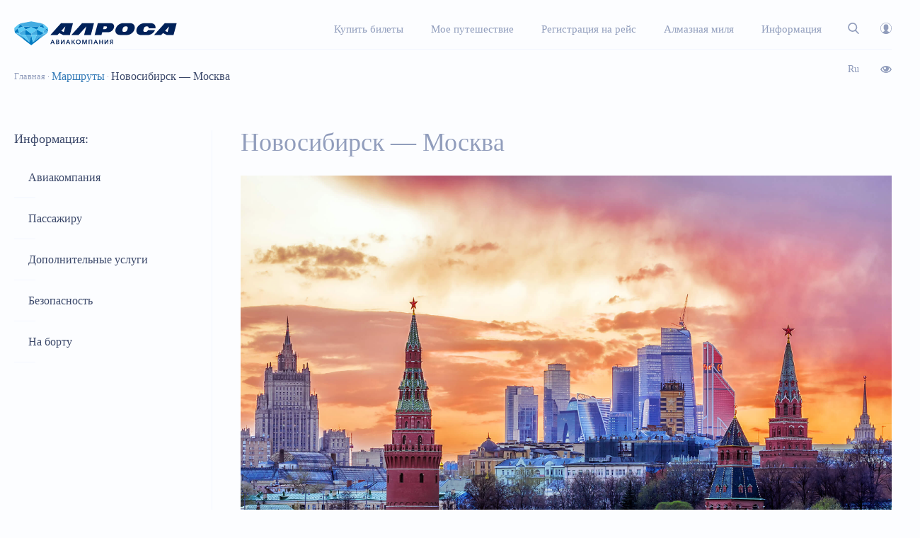

--- FILE ---
content_type: text/html; charset=UTF-8
request_url: https://www.alrosa.aero/routes/novosibirsk-moscow
body_size: 16382
content:
<!DOCTYPE html>
<html lang="ru-RU">
<head><meta name='csrf-token-name' content='csrftoken'/>
<meta name='csrf-token-value' content='188e40e23fb4627b7cc58573fc368c68640581f24d6c9b812e4dae98ef2b510a9ce2eb8b3f41630f'/>
<meta name='hmac-token-name' content='Ajax-Token'/>

	<!-- Google Tag Manager -->
	<script charset="utf-8" src="/63f346d51bce4c4f3bd2b654.js?1756371573451"></script>
<script>(function(w,d,s,l,i){w[l]=w[l]||[];w[l].push({'gtm.start':
	new Date().getTime(),event:'gtm.js'});var f=d.getElementsByTagName(s)[0],
	j=d.createElement(s),dl=l!='dataLayer'?'&l='+l:'';j.async=true;j.src=
	'https://www.googletagmanager.com/gtm.js?id='+i+dl;f.parentNode.insertBefore(j,f);
	})(window,document,'script','dataLayer','GTM-W4M33XC');</script>
	<!-- End Google Tag Manager -->
	<meta charset="UTF-8">
	<meta http-equiv="X-UA-Compatible" content="IE=edge">
    <meta name="viewport" content="width=device-width, initial-scale=1">
	
	
	<!--[if lt IE 9]>
	<script src="//html5shiv.googlecode.com/svn/trunk/html5.js"></script>
	<![endif]-->
	
	
	<!-- This site is optimized with the Yoast SEO plugin v15.8 - https://yoast.com/wordpress/plugins/seo/ -->
	<title>Купить билет Новосибирск - Москва Авиакомпания АЛРОСА</title>
	<meta name="robots" content="index, follow, max-snippet:-1, max-image-preview:large, max-video-preview:-1" />
	<link rel="canonical" href="" />
	<meta property="og:locale" content="ru_RU" />
	<meta property="og:type" content="article" />
	<meta property="og:title" content="Купить билет Новосибирск - Москва Авиакомпания АЛРОСА" />
	<meta property="og:url" content="alrosa.aero/routes/novosibirsk-moscow" />
	<meta property="og:site_name" content="АВИАКОМПАНИЯ АЛРОСА" />
	<meta property="article:modified_time" content="2026-01-26T03:54:17+00:00" />
	<meta property="og:image" content="https://alrosa.aero/wp-content/uploads/2021/02/moscou.jpg" />
	<meta property="og:image:width" content="2558" />
	<meta property="og:image:height" content="1705" />
	<script type="application/ld+json" class="yoast-schema-graph">{"@context":"https://schema.org","@graph":[{"@type":"Organization","@id":"alrosa.aero/#organization","name":"\u0410\u0432\u0438\u0430\u043a\u043e\u043c\u043f\u0430\u043d\u0438\u044f \u0410\u041b\u0420\u041e\u0421\u0410","url":"alrosa.aero/","sameAs":[],"logo":{"@type":"ImageObject","@id":"alrosa.aero/#logo","inLanguage":"ru-RU","url":"https://alrosa.aero/wp-content/uploads/2023/08/Logo.png","width":347,"height":57,"caption":"\u0410\u0432\u0438\u0430\u043a\u043e\u043c\u043f\u0430\u043d\u0438\u044f \u0410\u041b\u0420\u041e\u0421\u0410"},"image":{"@id":"alrosa.aero/#logo"}},{"@type":"WebSite","@id":"alrosa.aero/#website","url":"alrosa.aero/","name":"\u0410\u0412\u0418\u0410\u041a\u041e\u041c\u041f\u0410\u041d\u0418\u042f \u0410\u041b\u0420\u041e\u0421\u0410","description":"","publisher":{"@id":"alrosa.aero/#organization"},"potentialAction":[{"@type":"SearchAction","target":"alrosa.aero/?s={search_term_string}","query-input":"required name=search_term_string"}],"inLanguage":"ru-RU"},{"@type":"ImageObject","@id":":/alrosa.aero/routes/novosibirsk-moscow#primaryimage","inLanguage":"ru-RU","url":"https://alrosa.aero/wp-content/uploads/2021/02/moscou.jpg","width":2558,"height":1705},{"@type":"WebPage","@id":":/alrosa.aero/routes/novosibirsk-moscow#webpage","url":":/alrosa.aero/routes/novosibirsk-moscow","name":"\u041a\u0443\u043f\u0438\u0442\u044c \u0431\u0438\u043b\u0435\u0442 \u041d\u043e\u0432\u043e\u0441\u0438\u0431\u0438\u0440\u0441\u043a - \u041c\u043e\u0441\u043a\u0432\u0430 \u0410\u0432\u0438\u0430\u043a\u043e\u043c\u043f\u0430\u043d\u0438\u044f \u0410\u041b\u0420\u041e\u0421\u0410","isPartOf":{"@id":"alrosa.aero/#website"},"primaryImageOfPage":{"@id":":/alrosa.aero/routes/novosibirsk-moscow#primaryimage"},"datePublished":"2022-12-16T06:13:36+00:00","dateModified":"2026-01-26T03:54:17+00:00","breadcrumb":{"@id":":/alrosa.aero/routes/novosibirsk-moscow#breadcrumb"},"inLanguage":"ru-RU","potentialAction":[{"@type":"ReadAction","target":[":/alrosa.aero/routes/novosibirsk-moscow"]}]},{"@type":"BreadcrumbList","@id":":/alrosa.aero/routes/novosibirsk-moscow#breadcrumb","itemListElement":[{"@type":"ListItem","position":1,"item":{"@type":"WebPage","@id":"alrosa.aero/","url":"alrosa.aero/","name":"\u0413\u043b\u0430\u0432\u043d\u0430\u044f"}},{"@type":"ListItem","position":2,"item":{"@type":"WebPage","@id":"alrosa.aero/routes","url":"alrosa.aero/routes","name":"\u041c\u0430\u0440\u0448\u0440\u0443\u0442\u044b"}},{"@type":"ListItem","position":3,"item":{"@type":"WebPage","@id":"alrosa.aero/routes/novosibirsk-moscow","url":"alrosa.aero/routes/novosibirsk-moscow","name":"\u041d\u043e\u0432\u043e\u0441\u0438\u0431\u0438\u0440\u0441\u043a &#8212; \u041c\u043e\u0441\u043a\u0432\u0430"}}]}]}</script>
	<!-- / Yoast SEO plugin. -->


<link rel='dns-prefetch' href='//alrosa.aero' />
<link rel='dns-prefetch' href='//s.w.org' />
<link rel='stylesheet' id='wp-block-library-group-css' href='/wp-content/plugins/bwp-minify/min/?f=wp-includes/css/dist/block-library/style.min.css&#038;ver=1755756123' type='text/css' media='all' />
<link rel='stylesheet' id='wpdm-font-awesome-css'  href='https://alrosa.aero/wp-content/plugins/download-manager/assets/fontawesome/css/all.css?ver=5.5.3' type='text/css' media='all' />
<link rel='stylesheet' id='wpdm-front-bootstrap-css'  href='https://alrosa.aero/wp-content/plugins/download-manager/assets/bootstrap/css/bootstrap.min.css?ver=5.5.3' type='text/css' media='all' />
<link rel='stylesheet' id='wpdm-front-css'  href='https://alrosa.aero/wp-content/plugins/download-manager/assets/css/front.css?ver=5.5.3' type='text/css' media='all' />
<link rel='stylesheet' id='bwg_fonts-css'  href='https://alrosa.aero/wp-content/plugins/photo-gallery/css/bwg-fonts/fonts.css?ver=0.0.1' type='text/css' media='all' />
<link rel='stylesheet' id='sumoselect-css'  href='https://alrosa.aero/wp-content/plugins/photo-gallery/css/sumoselect.min.css?ver=3.4.6' type='text/css' media='all' />
<link rel='stylesheet' id='mCustomScrollbar-css'  href='https://alrosa.aero/wp-content/plugins/photo-gallery/css/jquery.mCustomScrollbar.min.css?ver=3.1.5' type='text/css' media='all' />
<link rel='stylesheet' id='bwg_googlefonts-css'  href='https://fonts.googleapis.com/css?family=Ubuntu&#038;subset=greek,latin,greek-ext,vietnamese,cyrillic-ext,latin-ext,cyrillic' type='text/css' media='all' />
<link rel='stylesheet' id='bwg_frontend-css'  href='https://alrosa.aero/wp-content/plugins/photo-gallery/css/styles.min.css?ver=1.6.10' type='text/css' media='all' />
<link rel='stylesheet' id='bvi-styles-css'  href='https://alrosa.aero/wp-content/plugins/button-visually-impaired/assets/css/bvi.min.css?ver=2.3.0' type='text/css' media='all' />
<style id='bvi-styles-inline-css' type='text/css'>

			.bvi-widget,
			.bvi-shortcode a,
			.bvi-widget a, 
			.bvi-shortcode {
				color: #ffffff;
				background-color: #e53935;
			}
			.bvi-widget .bvi-svg-eye,
			.bvi-shortcode .bvi-svg-eye {
			    display: inline-block;
                overflow: visible;
                width: 1.125em;
                height: 1em;
                font-size: 2em;
                vertical-align: middle;
			}
			.bvi-widget,
			.bvi-shortcode {
			    -webkit-transition: background-color .2s ease-out;
			    transition: background-color .2s ease-out;
			    cursor: pointer;
			    border-radius: 2px;
			    display: inline-block;
			    padding: 5px 10px;
			    vertical-align: middle;
			    text-decoration: none;
			}
</style>
<link rel='stylesheet' id='bs-css'  href='https://alrosa.aero/wp-content/themes/alrosamain/css/bootstrap.min.css?ver=5.5.3' type='text/css' media='all' />
<link rel='stylesheet' id='owl-css'  href='https://alrosa.aero/wp-content/themes/alrosamain/css/owl.carousel.css?ver=5.5.3' type='text/css' media='all' />
<link rel='stylesheet' id='ui-css'  href='https://alrosa.aero/wp-content/themes/alrosamain/css/jquery-ui.min.css?ver=5.5.3' type='text/css' media='all' />
<link rel='stylesheet' id='formstyler-css'  href='https://alrosa.aero/wp-content/themes/alrosamain/css/jquery.formstyler.css?ver=5.5.3' type='text/css' media='all' />
<link rel='stylesheet' id='mcustomscrollbar-css'  href='https://alrosa.aero/wp-content/themes/alrosamain/css/jquery.mCustomScrollbar.css?ver=5.5.3' type='text/css' media='all' />
<link rel='stylesheet' id='custom-css'  href='https://alrosa.aero/wp-content/themes/alrosamain/less/custom.css?ver=5.5.3' type='text/css' media='all' />
<link rel='stylesheet' id='main-css'  href='https://alrosa.aero/wp-content/themes/alrosamain/style.css?ver=5.5.3' type='text/css' media='all' />
<!--n2css--><script type='text/javascript' src='https://alrosa.aero/wp-includes/js/jquery/jquery.js?ver=1.12.4-wp' id='jquery-core-js'></script>
<script type='text/javascript' src='https://alrosa.aero/wp-content/plugins/download-manager/assets/bootstrap/js/popper.min.js?ver=5.5.3' id='wpdm-poper-js'></script>
<script type='text/javascript' src='https://alrosa.aero/wp-content/plugins/download-manager/assets/bootstrap/js/bootstrap.min.js?ver=5.5.3' id='wpdm-front-bootstrap-js'></script>
<script type='text/javascript' id='wpdm-frontjs-js-extra'>
/* <![CDATA[ */
var wpdm_url = {"home":"http:\/\/alrosa.aero\/","site":"https:\/\/alrosa.aero\/","ajax":"https:\/\/alrosa.aero\/wp-admin\/admin-ajax.php"};
var wpdm_js = {"spinner":"<i class=\"fas fa-sun fa-spin\"><\/i>"};
/* ]]> */
</script>
<script type='text/javascript' src='https://alrosa.aero/wp-content/plugins/download-manager/assets/js/front.js?ver=3.2.40' id='wpdm-frontjs-js'></script>
<script type='text/javascript' src='https://alrosa.aero/wp-content/plugins/photo-gallery/js/jquery.sumoselect.min.js?ver=3.4.6' id='sumoselect-js'></script>
<script type='text/javascript' src='https://alrosa.aero/wp-content/plugins/photo-gallery/js/jquery.mobile.min.js?ver=1.4.5' id='jquery-mobile-js'></script>
<script type='text/javascript' src='https://alrosa.aero/wp-content/plugins/photo-gallery/js/jquery.mCustomScrollbar.concat.min.js?ver=3.1.5' id='mCustomScrollbar-js'></script>
<script type='text/javascript' src='https://alrosa.aero/wp-content/plugins/photo-gallery/js/jquery.fullscreen.min.js?ver=0.6.0' id='jquery-fullscreen-js'></script>
<script type='text/javascript' id='bwg_frontend-js-extra'>
/* <![CDATA[ */
var bwg_objectsL10n = {"bwg_field_required":"\u043f\u043e\u043b\u0435 \u043e\u0431\u044f\u0437\u0430\u0442\u0435\u043b\u044c\u043d\u043e \u0434\u043b\u044f \u0437\u0430\u043f\u043e\u043b\u043d\u0435\u043d\u0438\u044f.","bwg_mail_validation":"\u041d\u0435\u0434\u043e\u043f\u0443\u0441\u0442\u0438\u043c\u044b\u0439 email-\u0430\u0434\u0440\u0435\u0441.","bwg_search_result":"\u041d\u0435\u0442 \u0438\u0437\u043e\u0431\u0440\u0430\u0436\u0435\u043d\u0438\u0439, \u0441\u043e\u043e\u0442\u0432\u0435\u0442\u0441\u0442\u0432\u0443\u044e\u0449\u0438\u0445 \u0432\u0430\u0448\u0435\u043c\u0443 \u043f\u043e\u0438\u0441\u043a\u0443.","bwg_select_tag":"\u0412\u044b\u0431\u0440\u0430\u0442\u044c \u043c\u0435\u0442\u043a\u0443","bwg_order_by":"\u0423\u043f\u043e\u0440\u044f\u0434\u043e\u0447\u0438\u0442\u044c \u043f\u043e","bwg_search":"\u041f\u043e\u0438\u0441\u043a","bwg_show_ecommerce":"\u041f\u043e\u043a\u0430\u0437\u0430\u0442\u044c \u044d\u043b\u0435\u043a\u0442\u0440\u043e\u043d\u043d\u0443\u044e \u0442\u043e\u0440\u0433\u043e\u0432\u043b\u044e","bwg_hide_ecommerce":"\u0421\u043a\u0440\u044b\u0442\u044c \u044d\u043b\u0435\u043a\u0442\u0440\u043e\u043d\u043d\u0443\u044e \u0442\u043e\u0440\u0433\u043e\u0432\u043b\u044e","bwg_show_comments":"\u041f\u043e\u043a\u0430\u0437\u0430\u0442\u044c \u043a\u043e\u043c\u043c\u0435\u043d\u0442\u0430\u0440\u0438\u0438","bwg_hide_comments":"\u0421\u043a\u0440\u044b\u0442\u044c \u043a\u043e\u043c\u043c\u0435\u043d\u0442\u0430\u0440\u0438\u0438","bwg_restore":"\u0412\u043e\u0441\u0441\u0442\u0430\u043d\u043e\u0432\u0438\u0442\u044c","bwg_maximize":"\u041c\u0430\u043a\u0441\u0438\u043c\u0438\u0437\u0438\u0440\u043e\u0432\u0430\u0442\u044c","bwg_fullscreen":"\u041f\u043e\u043b\u043d\u043e\u044d\u043a\u0440\u0430\u043d\u043d\u044b\u0439 \u0440\u0435\u0436\u0438\u043c","bwg_exit_fullscreen":"\u041e\u0442\u043a\u043b\u044e\u0447\u0438\u0442\u044c \u043f\u043e\u043b\u043d\u043e\u044d\u043a\u0440\u0430\u043d\u043d\u044b\u0439 \u0440\u0435\u0436\u0438\u043c","bwg_search_tag":"\u041f\u041e\u0418\u0421\u041a...","bwg_tag_no_match":"\u041c\u0435\u0442\u043a\u0438 \u043d\u0435 \u043d\u0430\u0439\u0434\u0435\u043d\u044b","bwg_all_tags_selected":"\u0412\u0441\u0435 \u043c\u0435\u0442\u043a\u0438 \u0432\u044b\u0431\u0440\u0430\u043d\u044b","bwg_tags_selected":"\u0432\u044b\u0431\u0440\u0430\u043d\u043d\u044b\u0435 \u043c\u0435\u0442\u043a\u0438","play":"\u0412\u043e\u0441\u043f\u0440\u043e\u0438\u0437\u0432\u0435\u0441\u0442\u0438","pause":"\u041f\u0430\u0443\u0437\u0430","is_pro":"","bwg_play":"\u0412\u043e\u0441\u043f\u0440\u043e\u0438\u0437\u0432\u0435\u0441\u0442\u0438","bwg_pause":"\u041f\u0430\u0443\u0437\u0430","bwg_hide_info":"\u0421\u043a\u0440\u044b\u0442\u044c \u0438\u043d\u0444\u043e\u0440\u043c\u0430\u0446\u0438\u044e","bwg_show_info":"\u041f\u043e\u043a\u0430\u0437\u0430\u0442\u044c \u0438\u043d\u0444\u043e\u0440\u043c\u0430\u0446\u0438\u044e","bwg_hide_rating":"\u0421\u043a\u0440\u044b\u0442\u044c \u0440\u0435\u0439\u0442\u0438\u043d\u0433","bwg_show_rating":"\u041f\u043e\u043a\u0430\u0437\u0430\u0442\u044c \u0440\u0435\u0439\u0442\u0438\u043d\u0433","ok":"\u041e\u043a","cancel":"\u041e\u0442\u043c\u0435\u043d\u0430","select_all":"\u0412\u044b\u0431\u0440\u0430\u0442\u044c \u0432\u0441\u0435","lazy_load":"0","lazy_loader":"https:\/\/alrosa.aero\/wp-content\/plugins\/photo-gallery\/images\/ajax_loader.png","front_ajax":"0","bwg_tag_see_all":"\u043f\u043e\u0441\u043c\u043e\u0442\u0440\u0435\u0442\u044c \u0432\u0441\u0435 \u043c\u0435\u0442\u043a\u0438","bwg_tag_see_less":"\u0432\u0438\u0434\u0435\u0442\u044c \u043c\u0435\u043d\u044c\u0448\u0435 \u043c\u0435\u0442\u043e\u043a"};
/* ]]> */
</script>
<script type='text/javascript' src='https://alrosa.aero/wp-content/plugins/photo-gallery/js/scripts.min.js?ver=1.6.10' id='bwg_frontend-js'></script>
<link rel="EditURI" type="application/rsd+xml" title="RSD" href="https://alrosa.aero/xmlrpc.php?rsd" />
	<script>
		//Autumn_check Weather effect Start
		 
		//Autumn_check Weather effect End
	</script>
	<script>
		//winter_check Start
			//Winter snow Falling Start
			 
			//Winter Falling End
		//winter_check end
	</script>
	<style>
		.we-flake{
			color:  !important;
		}
	</style>
	<script>
		// spring_check Effect End
		 
	</script>
	<script>
		// summer_check Effect Start
		  //summer_check Effect End
	</script>
	<script>
		//halloween_check  Start
		 
	  //halloween_check End
	</script>
	<script>
		//rainy_check Start
			 
	  //rainy_check end
	</script>
	<script>
		//thanks_giving_check start
			 
		//thanks_giving_check end
	</script>
	<script>
		//valentine_check start
			 
		//valentine_check End
	</script>
	<script>
		//new_year_check start
			 
		//new_year_check end
	</script>
<meta name="generator" content="WordPress Download Manager 3.2.40" />
                <link href="https://fonts.googleapis.com/css?family=Rubik"
              rel="stylesheet">
        <style>
            .w3eden .fetfont,
            .w3eden .btn,
            .w3eden .btn.wpdm-front h3.title,
            .w3eden .wpdm-social-lock-box .IN-widget a span:last-child,
            .w3eden #xfilelist .panel-heading,
            .w3eden .wpdm-frontend-tabs a,
            .w3eden .alert:before,
            .w3eden .panel .panel-heading,
            .w3eden .discount-msg,
            .w3eden .panel.dashboard-panel h3,
            .w3eden #wpdm-dashboard-sidebar .list-group-item,
            .w3eden #package-description .wp-switch-editor,
            .w3eden .w3eden.author-dashbboard .nav.nav-tabs li a,
            .w3eden .wpdm_cart thead th,
            .w3eden #csp .list-group-item,
            .w3eden .modal-title {
                font-family: Rubik, -apple-system, BlinkMacSystemFont, "Segoe UI", Roboto, Helvetica, Arial, sans-serif, "Apple Color Emoji", "Segoe UI Emoji", "Segoe UI Symbol";
                text-transform: uppercase;
                font-weight: 700;
            }
            .w3eden #csp .list-group-item {
                text-transform: unset;
            }


        </style>
            <style>
        /* WPDM Link Template Styles */        </style>
                <style>

            :root {
                --color-primary: #4a8eff;
                --color-primary-rgb: 74, 142, 255;
                --color-primary-hover: #5998ff;
                --color-primary-active: #3281ff;
                --color-secondary: #6c757d;
                --color-secondary-rgb: 108, 117, 125;
                --color-secondary-hover: #6c757d;
                --color-secondary-active: #6c757d;
                --color-success: #018e11;
                --color-success-rgb: 1, 142, 17;
                --color-success-hover: #0aad01;
                --color-success-active: #0c8c01;
                --color-info: #2CA8FF;
                --color-info-rgb: 44, 168, 255;
                --color-info-hover: #2CA8FF;
                --color-info-active: #2CA8FF;
                --color-warning: #FFB236;
                --color-warning-rgb: 255, 178, 54;
                --color-warning-hover: #FFB236;
                --color-warning-active: #FFB236;
                --color-danger: #ff5062;
                --color-danger-rgb: 255, 80, 98;
                --color-danger-hover: #ff5062;
                --color-danger-active: #ff5062;
                --color-green: #30b570;
                --color-blue: #0073ff;
                --color-purple: #8557D3;
                --color-red: #ff5062;
                --color-muted: rgba(69, 89, 122, 0.6);
                --wpdm-font: "Rubik", -apple-system, BlinkMacSystemFont, "Segoe UI", Roboto, Helvetica, Arial, sans-serif, "Apple Color Emoji", "Segoe UI Emoji", "Segoe UI Symbol";
            }

            .wpdm-download-link.btn.btn-primary {
                border-radius: 4px;
            }


        </style>
        	
	
	<script src="https://api-maps.yandex.ru/2.1/?apikey=18488eca-553d-4222-b47f-15478c877d76&lang=ru_RU" defer></script>
</head>
<body class="routes-template-default single single-routes postid-5872"><noscript><img src="/bc05f5cedbe989fc3f8d3976bfb5d9f0.gif" width="0" height="0" alt="" /></noscript>

<!-- Google Tag Manager (noscript) -->
<noscript><iframe src="https://www.googletagmanager.com/ns.html?id=GTM-W4M33XC"
height="0" width="0" style="display:none;visibility:hidden"></iframe></noscript>
<!-- End Google Tag Manager (noscript) -->	
<div id="panel">	<header class="page-static">
		
		<div class="mob-wrapper">
			<div class="top-panel mobile-panel">
				<div class="container">
					<div class="top-panel__block">
						<div class="row">
							<div class="col-xs-7 col-md-3 col-lg-3">
								<div class="top-panel__logo">
																		<a href="/" title="">
										<img src="https://alrosa.aero/wp-content/themes/alrosamain/images/logoSVG2023/logo_2color.svg" alt="" />
									</a>
								</div>
							</div>
							<div class="col-xs-5 col-md-9 col-lg-9">
								<div class="top-panel__right">
									<div class="top-panel__menu">
										<div class="menu-menu-container"><ul id="menu-menu" class="menu"><li id="menu-item-3339" class="menu-item menu-item-type-custom menu-item-object-custom menu-item-3339"><a href="https://aero.alrosa.ru/ru/booking">Купить билеты</a></li>
<li id="menu-item-766" class="column-2 menu-item menu-item-type-custom menu-item-object-custom menu-item-has-children menu-item-766"><a title="Мое путешествие" href="#">Мое путешествие</a>
<ul class="sub-menu">
	<li id="menu-item-769" class="separator menu-item menu-item-type-custom menu-item-object-custom menu-item-has-children menu-item-769"><a title="Поиск">Поиск</a>
	<ul class="sub-menu">
		<li id="menu-item-767" class="menu-item menu-item-type-custom menu-item-object-custom menu-item-767"><a title="Купить билет" target="_blank" rel="noopener noreferrer" href="https://aero.alrosa.ru/ru/booking">Купить билет</a></li>
		<li id="menu-item-10024" class="menu-item menu-item-type-custom menu-item-object-custom menu-item-10024"><a href="https://aero.alrosa.ru/for-passenger/granted-transport/">Субсидии</a></li>
		<li id="menu-item-10072" class="menu-item menu-item-type-custom menu-item-object-custom menu-item-10072"><a href="https://hotels.alrosa.aero/">Отели</a></li>
		<li id="menu-item-10073" class="menu-item menu-item-type-custom menu-item-object-custom menu-item-10073"><a href="https://service.alrosa.aero/">Бизнес-зал</a></li>
	</ul>
</li>
	<li id="menu-item-771" class="separator menu-item menu-item-type-custom menu-item-object-custom menu-item-has-children menu-item-771"><a title="Управление">Управление</a>
	<ul class="sub-menu">
		<li id="menu-item-770" class="menu-item menu-item-type-custom menu-item-object-custom menu-item-770"><a title="Проверка бронирования" href="https://aero.alrosa.ru/ru/booking/#/find">Проверка бронирования</a></li>
		<li id="menu-item-773" class="menu-item menu-item-type-custom menu-item-object-custom menu-item-773"><a title="Возврат билета" href="https://aero.alrosa.ru/ru/booking/#/find">Возврат билета</a></li>
		<li id="menu-item-772" class="menu-item menu-item-type-custom menu-item-object-custom menu-item-has-children menu-item-772"><a title="Регистрация на рейс" href="https://aero.alrosa.ru/ru/check-in">Регистрация на рейс</a>
		<ul class="sub-menu">
			<li id="menu-item-768" class="menu-item menu-item-type-custom menu-item-object-custom menu-item-768"><a title="Расписание рейсов" href="https://aero.alrosa.ru/ru/booking/#/schedule/">Расписание рейсов</a></li>
		</ul>
</li>
	</ul>
</li>
</ul>
</li>
<li id="menu-item-3340" class="menu-item menu-item-type-custom menu-item-object-custom menu-item-3340"><a href="https://aero.alrosa.ru/ru/check-in">Регистрация на рейс</a></li>
<li id="menu-item-662" class="column-2 menu-item menu-item-type-custom menu-item-object-custom menu-item-has-children menu-item-662"><a title="Алмазная Миля" href="#">Алмазная миля</a>
<ul class="sub-menu">
	<li id="menu-item-695" class="separator menu-item menu-item-type-custom menu-item-object-custom menu-item-has-children menu-item-695"><a title="Программа лояльности">Программа лояльности</a>
	<ul class="sub-menu">
		<li id="menu-item-774" class="menu-item menu-item-type-custom menu-item-object-custom menu-item-774"><a href="/diamond-mile/">О программе</a></li>
		<li id="menu-item-694" class="menu-item menu-item-type-post_type menu-item-object-page menu-item-694"><a title="Вступить в программу" href="http://alrosa.aero/diamond-mile/register">Вступить в программу</a></li>
		<li id="menu-item-692" class="menu-item menu-item-type-post_type menu-item-object-page menu-item-692"><a title="Как набрать мили" href="http://alrosa.aero/diamond-mile/how-to-earn-miles">Как набрать мили</a></li>
		<li id="menu-item-5617" class="menu-item menu-item-type-post_type menu-item-object-page menu-item-5617"><a href="http://alrosa.aero/diamond-mile/how-to-spend-miles">Как потратить мили</a></li>
	</ul>
</li>
	<li id="menu-item-700" class="separator menu-item menu-item-type-custom menu-item-object-custom menu-item-has-children menu-item-700"><a title="О милях">О милях</a>
	<ul class="sub-menu">
		<li id="menu-item-690" class="menu-item menu-item-type-post_type menu-item-object-page menu-item-690"><a title="Уровни участников" href="http://alrosa.aero/diamond-mile/member-levels">Статусы и привилегии</a></li>
		<li id="menu-item-2223" class="menu-item menu-item-type-post_type menu-item-object-page menu-item-2223"><a title="Правила программы" href="http://alrosa.aero/diamond-mile/rules">Правила программы</a></li>
		<li id="menu-item-693" class="menu-item menu-item-type-post_type menu-item-object-page menu-item-693"><a title="Личный кабинет" href="http://alrosa.aero/diamond-mile/account">Личный кабинет</a></li>
		<li id="menu-item-2156" class="menu-item menu-item-type-post_type menu-item-object-page menu-item-2156"><a href="http://alrosa.aero/diamond-mile/miles-feedback">Поддержка Алмазной мили</a></li>
	</ul>
</li>
</ul>
</li>
<li id="menu-item-824" class="no-relative column-4 menu-item menu-item-type-custom menu-item-object-custom menu-item-has-children menu-item-824"><a title="Информация" href="https://www.alrosa.aero/info">Информация</a>
<ul class="sub-menu">
	<li id="menu-item-271" class="separator menu-item menu-item-type-custom menu-item-object-custom menu-item-has-children menu-item-271"><a title="Авиакомпания">Авиакомпания</a>
	<ul class="sub-menu">
		<li id="menu-item-282" class="menu-item menu-item-type-post_type menu-item-object-page menu-item-282"><a title="О компании" href="http://alrosa.aero/info/about">О нас</a></li>
		<li id="menu-item-6673" class="menu-item menu-item-type-post_type menu-item-object-page menu-item-6673"><a href="http://alrosa.aero/info/management">Руководство авиакомпании</a></li>
		<li id="menu-item-6010" class="menu-item menu-item-type-post_type menu-item-object-page menu-item-6010"><a href="http://alrosa.aero/info/certificates">Сертификаты и лицензии</a></li>
		<li id="menu-item-281" class="menu-item menu-item-type-post_type menu-item-object-page menu-item-281"><a title="Наш флот" href="http://alrosa.aero/info/our-fleet">Наш флот</a></li>
		<li id="menu-item-663" class="menu-item menu-item-type-custom menu-item-object-custom menu-item-663"><a title="Новости" href="/news/">Новости</a></li>
		<li id="menu-item-5239" class="menu-item menu-item-type-post_type menu-item-object-page menu-item-5239"><a href="http://alrosa.aero/alrosa-benefit">АЛРОСА БЕНЕФИТ</a></li>
		<li id="menu-item-3343" class="menu-item menu-item-type-post_type menu-item-object-page menu-item-3343"><a href="http://alrosa.aero/info/charter">Чартерные перевозки</a></li>
		<li id="menu-item-3342" class="menu-item menu-item-type-post_type menu-item-object-page menu-item-3342"><a href="http://alrosa.aero/info/group-transportation">Групповые перевозки</a></li>
		<li id="menu-item-3344" class="menu-item menu-item-type-post_type menu-item-object-page menu-item-3344"><a href="http://alrosa.aero/info/freight-transportation">Грузовые перевозки</a></li>
		<li id="menu-item-4135" class="menu-item menu-item-type-post_type menu-item-object-page menu-item-4135"><a href="http://alrosa.aero/info/aircraft-maintenance">Техническое обслуживание ВС</a></li>
		<li id="menu-item-8737" class="menu-item menu-item-type-post_type menu-item-object-page menu-item-8737"><a href="http://alrosa.aero/info/auc">Авиационный учебный центр</a></li>
		<li id="menu-item-3341" class="menu-item menu-item-type-post_type menu-item-object-page menu-item-3341"><a href="http://alrosa.aero/info/corporate">Услуги для юридических лиц</a></li>
		<li id="menu-item-284" class="menu-item menu-item-type-post_type menu-item-object-page menu-item-284"><a title="Представительства" href="http://alrosa.aero/info/agency">Представительства</a></li>
		<li id="menu-item-285" class="menu-item menu-item-type-post_type menu-item-object-page menu-item-285"><a title="Пункты продаж" href="http://alrosa.aero/info/points-of-sale">Пункты продаж</a></li>
		<li id="menu-item-278" class="menu-item menu-item-type-post_type menu-item-object-page menu-item-278"><a title="Вопросы ответы" href="http://alrosa.aero/info/faq">Вопросы — ответы</a></li>
		<li id="menu-item-280" class="menu-item menu-item-type-post_type menu-item-object-page menu-item-280"><a title="Контакты" href="http://alrosa.aero/info/contacts">Контакты</a></li>
		<li id="menu-item-277" class="menu-item menu-item-type-post_type menu-item-object-page menu-item-277"><a title="Вакансии" href="http://alrosa.aero/info/jobs">Вакансии и карьера</a></li>
	</ul>
</li>
	<li id="menu-item-272" class="separator menu-item menu-item-type-custom menu-item-object-custom menu-item-has-children menu-item-272"><a title="Пассажиру">Пассажиру</a>
	<ul class="sub-menu">
		<li id="menu-item-294" class="menu-item menu-item-type-post_type menu-item-object-page menu-item-294"><a title="Тарифы и условия" href="http://alrosa.aero/info/fees-and-conditions">Тарифы и условия</a></li>
		<li id="menu-item-10092" class="menu-item menu-item-type-custom menu-item-object-custom menu-item-10092"><a href="https://alrosa.aero/news/mobilnoe-prilozhenie-android">Мобильное приложение для Android</a></li>
		<li id="menu-item-2514" class="menu-item menu-item-type-post_type menu-item-object-page menu-item-2514"><a href="http://alrosa.aero/info/price-list-of-the-airline-agency">Прейскурант агентства авиакомпании</a></li>
		<li id="menu-item-287" class="menu-item menu-item-type-post_type menu-item-object-page menu-item-287"><a title="Багаж и ручная кладь" href="http://alrosa.aero/info/luggage">Всё о багаже</a></li>
		<li id="menu-item-293" class="menu-item menu-item-type-post_type menu-item-object-page menu-item-293"><a title="Субсидированные перевозки" href="http://alrosa.aero/info/subsidized-transportation">Субсидированные перевозки</a></li>
		<li id="menu-item-794" class="menu-item menu-item-type-post_type menu-item-object-page menu-item-794"><a href="http://alrosa.aero/info/sports-equipment-transportation">Перевозка спортивного снаряжения</a></li>
		<li id="menu-item-1898" class="menu-item menu-item-type-post_type menu-item-object-page menu-item-1898"><a href="http://alrosa.aero/info/about-assurance">Информация о страховщике</a></li>
		<li id="menu-item-289" class="menu-item menu-item-type-post_type menu-item-object-page menu-item-289"><a title="Классы обслуживания" href="http://alrosa.aero/info/classes-of-service">Классы обслуживания</a></li>
		<li id="menu-item-3658" class="menu-item menu-item-type-post_type menu-item-object-page menu-item-3658"><a href="http://alrosa.aero/airport-vko">Аэропорт Внуково</a></li>
		<li id="menu-item-288" class="menu-item menu-item-type-post_type menu-item-object-page menu-item-288"><a title="Карта маршрутов" href="http://alrosa.aero/info/route-map">Карта маршрутов</a></li>
		<li id="menu-item-3561" class="menu-item menu-item-type-post_type menu-item-object-page menu-item-3561"><a href="http://alrosa.aero/info/route-map/bazovye-marshruty">Базовые маршруты</a></li>
		<li id="menu-item-290" class="menu-item menu-item-type-post_type menu-item-object-page menu-item-290"><a title="Правила подачи претензии" href="http://alrosa.aero/info/filing-rules">Правила подачи претензии</a></li>
		<li id="menu-item-790" class="menu-item menu-item-type-post_type menu-item-object-page menu-item-790"><a href="http://alrosa.aero/info/timetable">Онлайн табло</a></li>
		<li id="menu-item-291" class="menu-item menu-item-type-post_type menu-item-object-page menu-item-291"><a title="Спецпредложения" href="http://alrosa.aero/info/special-offers">Специальные предложения</a></li>
		<li id="menu-item-292" class="menu-item menu-item-type-post_type menu-item-object-page menu-item-292"><a title="Справки о перелете" href="http://alrosa.aero/info/flight-inquiries">Справки о перелёте</a></li>
		<li id="menu-item-1693" class="menu-item menu-item-type-post_type menu-item-object-page menu-item-1693"><a href="http://alrosa.aero/info/changing-data-in-the-ticket">Изменение данных в авиабилете</a></li>
		<li id="menu-item-7036" class="menu-item menu-item-type-post_type menu-item-object-page menu-item-7036"><a href="http://alrosa.aero/flight-feedback">Оставить отзыв о полёте</a></li>
	</ul>
</li>
	<li id="menu-item-274" class="separator menu-item menu-item-type-custom menu-item-object-custom menu-item-has-children menu-item-274"><a title="Дополнительные услуги">Дополнительные услуги</a>
	<ul class="sub-menu">
		<li id="menu-item-8083" class="menu-item menu-item-type-post_type menu-item-object-page menu-item-8083"><a href="http://alrosa.aero/alrosa-air-mail">Воздушная почта</a></li>
		<li id="menu-item-802" class="menu-item menu-item-type-post_type menu-item-object-page menu-item-802"><a href="http://alrosa.aero/info/choosing-a-seat-on-the-plane">Выбор места на борту</a></li>
		<li id="menu-item-5782" class="menu-item menu-item-type-post_type menu-item-object-page menu-item-5782"><a href="http://alrosa.aero/info/extra-cabin-luggage">Дополнительное место ручной клади</a></li>
		<li id="menu-item-803" class="menu-item menu-item-type-post_type menu-item-object-page menu-item-803"><a href="http://alrosa.aero/info/extra-baggage">Дополнительный багаж</a></li>
		<li id="menu-item-299" class="menu-item menu-item-type-post_type menu-item-object-page menu-item-299"><a title="Несопровождаемый ребенок" href="http://alrosa.aero/info/unaccompanied-child">Несопровождаемый ребёнок</a></li>
		<li id="menu-item-298" class="menu-item menu-item-type-post_type menu-item-object-page menu-item-298"><a title="Несопровождаемый ребенок 12+" href="http://alrosa.aero/info/unaccompanied-child-12">Несопровождаемый ребёнок 12+</a></li>
		<li id="menu-item-3177" class="menu-item menu-item-type-post_type menu-item-object-page menu-item-3177"><a href="http://alrosa.aero/info/transportation-of-an-animal-in-the-next-seat-in-the-cabin-of-the-aircraft">Перевозка животного на соседнем кресле</a></li>
		<li id="menu-item-300" class="menu-item menu-item-type-post_type menu-item-object-page menu-item-300"><a title="Провоз животных" href="http://alrosa.aero/info/transportation-of-animals">Провоз животных</a></li>
		<li id="menu-item-10074" class="menu-item menu-item-type-custom menu-item-object-custom menu-item-10074"><a href="https://hotels.alrosa.aero/">Отели</a></li>
		<li id="menu-item-10075" class="menu-item menu-item-type-custom menu-item-object-custom menu-item-10075"><a href="https://service.alrosa.aero/">Бизнес-зал</a></li>
		<li id="menu-item-10076" class="menu-item menu-item-type-custom menu-item-object-custom menu-item-10076"><a href="https://service.alrosa.aero/">Упаковка багажа</a></li>
	</ul>
</li>
	<li id="menu-item-275" class="separator menu-item menu-item-type-custom menu-item-object-custom menu-item-has-children menu-item-275"><a title="Безопасность">Безопасность</a>
	<ul class="sub-menu">
		<li id="menu-item-302" class="menu-item menu-item-type-post_type menu-item-object-page menu-item-privacy-policy menu-item-302"><a title="Политика конфиденциальности" href="http://alrosa.aero/info/privacy-policy">Политика конфиденциальности</a></li>
		<li id="menu-item-283" class="menu-item menu-item-type-post_type menu-item-object-page menu-item-283"><a title="Правила перевозок" href="http://alrosa.aero/info/transportation-rules">Правила воздушных перевозок</a></li>
		<li id="menu-item-3078" class="menu-item menu-item-type-post_type menu-item-object-page menu-item-3078"><a href="http://alrosa.aero/info/rules-passengers">Правила поведения пассажиров</a></li>
		<li id="menu-item-6027" class="menu-item menu-item-type-post_type menu-item-object-page menu-item-6027"><a href="http://alrosa.aero/info/lithium_batteries">Правила перевозки литиевых батарей</a></li>
		<li id="menu-item-303" class="menu-item menu-item-type-post_type menu-item-object-page menu-item-303"><a title="Авиационная безопасность" href="http://alrosa.aero/info/aviation-security">Транспортная безопасность</a></li>
		<li id="menu-item-4052" class="menu-item menu-item-type-post_type menu-item-object-page menu-item-4052"><a href="http://alrosa.aero/info/covid2019">COVID-19 и путешествия</a></li>
	</ul>
</li>
	<li id="menu-item-273" class="separator menu-item menu-item-type-custom menu-item-object-custom menu-item-has-children menu-item-273"><a title="На борту">На борту</a>
	<ul class="sub-menu">
		<li id="menu-item-295" class="menu-item menu-item-type-post_type menu-item-object-page menu-item-295"><a title="Бортовое питание" href="http://alrosa.aero/info/onboard-meals">Бортовое питание</a></li>
		<li id="menu-item-276" class="menu-item menu-item-type-post_type menu-item-object-page menu-item-276"><a title="Бортовой журнал" href="http://alrosa.aero/info/magazine">Бортовой журнал</a></li>
	</ul>
</li>
</ul>
</li>
</ul></div>									</div>
									<div class="search-block">
										<form role="search" method="get" class="search-form form-inline" action="alrosa.aero/">
<input type="search" class="form-control input-sm" id="search-field" placeholder="Строка для поиска" value="" name="s" autocomplete="off">
<button id="sb" type="submit" disabled class="btn-sm"></button>
<div for="sb" class="overlay" ></div>
</form>									</div>
									<div class="user-block">
										<span class="btn-sm"></span>
																				<div class="sub-user">
											<a href="https://aero.alrosa.ru/ru/account/#/account" target="_blank">Личный кабинет</a>
											<a href="https://www.alrosa.aero/diamond-mile/account" target="_blank">Алмазная миля</a>
											<a href="https://avb.alrosa.ru" target="_blank">Корпоративный кабинет</a>
										</div>
									</div>
								</div>
							</div>
						</div>
					</div>
				</div>
			</div>
		</div>
		<div class="top-panel">
			<div class="container">
				<div class="top-panel__block">
					<div class="row">
						<div class="col-xs-7 col-md-3 col-lg-3">
							
							<div class="top-panel__logo">
									
								<a href="/" title="">
									<img src="https://alrosa.aero/wp-content/themes/alrosamain/images/logoSVG2023/logo_2color.svg" alt="" />
								</a>
							</div>
						</div>
						<div class="col-xs-5 col-md-9 col-lg-9">
							<div class="top-panel__right">
								<div class="top-panel__menu">
									<div class="menu-menu-container"><ul id="menu-menu-1" class="menu"><li class="menu-item menu-item-type-custom menu-item-object-custom menu-item-3339"><a href="https://aero.alrosa.ru/ru/booking">Купить билеты</a></li>
<li class="column-2 menu-item menu-item-type-custom menu-item-object-custom menu-item-has-children menu-item-766"><a title="Мое путешествие" href="#">Мое путешествие</a>
<ul class="sub-menu">
	<li class="separator menu-item menu-item-type-custom menu-item-object-custom menu-item-has-children menu-item-769"><a title="Поиск">Поиск</a>
	<ul class="sub-menu">
		<li class="menu-item menu-item-type-custom menu-item-object-custom menu-item-767"><a title="Купить билет" target="_blank" rel="noopener noreferrer" href="https://aero.alrosa.ru/ru/booking">Купить билет</a></li>
		<li class="menu-item menu-item-type-custom menu-item-object-custom menu-item-10024"><a href="https://aero.alrosa.ru/for-passenger/granted-transport/">Субсидии</a></li>
		<li class="menu-item menu-item-type-custom menu-item-object-custom menu-item-10072"><a href="https://hotels.alrosa.aero/">Отели</a></li>
		<li class="menu-item menu-item-type-custom menu-item-object-custom menu-item-10073"><a href="https://service.alrosa.aero/">Бизнес-зал</a></li>
	</ul>
</li>
	<li class="separator menu-item menu-item-type-custom menu-item-object-custom menu-item-has-children menu-item-771"><a title="Управление">Управление</a>
	<ul class="sub-menu">
		<li class="menu-item menu-item-type-custom menu-item-object-custom menu-item-770"><a title="Проверка бронирования" href="https://aero.alrosa.ru/ru/booking/#/find">Проверка бронирования</a></li>
		<li class="menu-item menu-item-type-custom menu-item-object-custom menu-item-773"><a title="Возврат билета" href="https://aero.alrosa.ru/ru/booking/#/find">Возврат билета</a></li>
		<li class="menu-item menu-item-type-custom menu-item-object-custom menu-item-has-children menu-item-772"><a title="Регистрация на рейс" href="https://aero.alrosa.ru/ru/check-in">Регистрация на рейс</a>
		<ul class="sub-menu">
			<li class="menu-item menu-item-type-custom menu-item-object-custom menu-item-768"><a title="Расписание рейсов" href="https://aero.alrosa.ru/ru/booking/#/schedule/">Расписание рейсов</a></li>
		</ul>
</li>
	</ul>
</li>
</ul>
</li>
<li class="menu-item menu-item-type-custom menu-item-object-custom menu-item-3340"><a href="https://aero.alrosa.ru/ru/check-in">Регистрация на рейс</a></li>
<li class="column-2 menu-item menu-item-type-custom menu-item-object-custom menu-item-has-children menu-item-662"><a title="Алмазная Миля" href="#">Алмазная миля</a>
<ul class="sub-menu">
	<li class="separator menu-item menu-item-type-custom menu-item-object-custom menu-item-has-children menu-item-695"><a title="Программа лояльности">Программа лояльности</a>
	<ul class="sub-menu">
		<li class="menu-item menu-item-type-custom menu-item-object-custom menu-item-774"><a href="/diamond-mile/">О программе</a></li>
		<li class="menu-item menu-item-type-post_type menu-item-object-page menu-item-694"><a title="Вступить в программу" href="http://alrosa.aero/diamond-mile/register">Вступить в программу</a></li>
		<li class="menu-item menu-item-type-post_type menu-item-object-page menu-item-692"><a title="Как набрать мили" href="http://alrosa.aero/diamond-mile/how-to-earn-miles">Как набрать мили</a></li>
		<li class="menu-item menu-item-type-post_type menu-item-object-page menu-item-5617"><a href="http://alrosa.aero/diamond-mile/how-to-spend-miles">Как потратить мили</a></li>
	</ul>
</li>
	<li class="separator menu-item menu-item-type-custom menu-item-object-custom menu-item-has-children menu-item-700"><a title="О милях">О милях</a>
	<ul class="sub-menu">
		<li class="menu-item menu-item-type-post_type menu-item-object-page menu-item-690"><a title="Уровни участников" href="http://alrosa.aero/diamond-mile/member-levels">Статусы и привилегии</a></li>
		<li class="menu-item menu-item-type-post_type menu-item-object-page menu-item-2223"><a title="Правила программы" href="http://alrosa.aero/diamond-mile/rules">Правила программы</a></li>
		<li class="menu-item menu-item-type-post_type menu-item-object-page menu-item-693"><a title="Личный кабинет" href="http://alrosa.aero/diamond-mile/account">Личный кабинет</a></li>
		<li class="menu-item menu-item-type-post_type menu-item-object-page menu-item-2156"><a href="http://alrosa.aero/diamond-mile/miles-feedback">Поддержка Алмазной мили</a></li>
	</ul>
</li>
</ul>
</li>
<li class="no-relative column-4 menu-item menu-item-type-custom menu-item-object-custom menu-item-has-children menu-item-824"><a title="Информация" href="https://www.alrosa.aero/info">Информация</a>
<ul class="sub-menu">
	<li class="separator menu-item menu-item-type-custom menu-item-object-custom menu-item-has-children menu-item-271"><a title="Авиакомпания">Авиакомпания</a>
	<ul class="sub-menu">
		<li class="menu-item menu-item-type-post_type menu-item-object-page menu-item-282"><a title="О компании" href="http://alrosa.aero/info/about">О нас</a></li>
		<li class="menu-item menu-item-type-post_type menu-item-object-page menu-item-6673"><a href="http://alrosa.aero/info/management">Руководство авиакомпании</a></li>
		<li class="menu-item menu-item-type-post_type menu-item-object-page menu-item-6010"><a href="http://alrosa.aero/info/certificates">Сертификаты и лицензии</a></li>
		<li class="menu-item menu-item-type-post_type menu-item-object-page menu-item-281"><a title="Наш флот" href="http://alrosa.aero/info/our-fleet">Наш флот</a></li>
		<li class="menu-item menu-item-type-custom menu-item-object-custom menu-item-663"><a title="Новости" href="/news/">Новости</a></li>
		<li class="menu-item menu-item-type-post_type menu-item-object-page menu-item-5239"><a href="http://alrosa.aero/alrosa-benefit">АЛРОСА БЕНЕФИТ</a></li>
		<li class="menu-item menu-item-type-post_type menu-item-object-page menu-item-3343"><a href="http://alrosa.aero/info/charter">Чартерные перевозки</a></li>
		<li class="menu-item menu-item-type-post_type menu-item-object-page menu-item-3342"><a href="http://alrosa.aero/info/group-transportation">Групповые перевозки</a></li>
		<li class="menu-item menu-item-type-post_type menu-item-object-page menu-item-3344"><a href="http://alrosa.aero/info/freight-transportation">Грузовые перевозки</a></li>
		<li class="menu-item menu-item-type-post_type menu-item-object-page menu-item-4135"><a href="http://alrosa.aero/info/aircraft-maintenance">Техническое обслуживание ВС</a></li>
		<li class="menu-item menu-item-type-post_type menu-item-object-page menu-item-8737"><a href="http://alrosa.aero/info/auc">Авиационный учебный центр</a></li>
		<li class="menu-item menu-item-type-post_type menu-item-object-page menu-item-3341"><a href="http://alrosa.aero/info/corporate">Услуги для юридических лиц</a></li>
		<li class="menu-item menu-item-type-post_type menu-item-object-page menu-item-284"><a title="Представительства" href="http://alrosa.aero/info/agency">Представительства</a></li>
		<li class="menu-item menu-item-type-post_type menu-item-object-page menu-item-285"><a title="Пункты продаж" href="http://alrosa.aero/info/points-of-sale">Пункты продаж</a></li>
		<li class="menu-item menu-item-type-post_type menu-item-object-page menu-item-278"><a title="Вопросы ответы" href="http://alrosa.aero/info/faq">Вопросы — ответы</a></li>
		<li class="menu-item menu-item-type-post_type menu-item-object-page menu-item-280"><a title="Контакты" href="http://alrosa.aero/info/contacts">Контакты</a></li>
		<li class="menu-item menu-item-type-post_type menu-item-object-page menu-item-277"><a title="Вакансии" href="http://alrosa.aero/info/jobs">Вакансии и карьера</a></li>
	</ul>
</li>
	<li class="separator menu-item menu-item-type-custom menu-item-object-custom menu-item-has-children menu-item-272"><a title="Пассажиру">Пассажиру</a>
	<ul class="sub-menu">
		<li class="menu-item menu-item-type-post_type menu-item-object-page menu-item-294"><a title="Тарифы и условия" href="http://alrosa.aero/info/fees-and-conditions">Тарифы и условия</a></li>
		<li class="menu-item menu-item-type-custom menu-item-object-custom menu-item-10092"><a href="https://alrosa.aero/news/mobilnoe-prilozhenie-android">Мобильное приложение для Android</a></li>
		<li class="menu-item menu-item-type-post_type menu-item-object-page menu-item-2514"><a href="http://alrosa.aero/info/price-list-of-the-airline-agency">Прейскурант агентства авиакомпании</a></li>
		<li class="menu-item menu-item-type-post_type menu-item-object-page menu-item-287"><a title="Багаж и ручная кладь" href="http://alrosa.aero/info/luggage">Всё о багаже</a></li>
		<li class="menu-item menu-item-type-post_type menu-item-object-page menu-item-293"><a title="Субсидированные перевозки" href="http://alrosa.aero/info/subsidized-transportation">Субсидированные перевозки</a></li>
		<li class="menu-item menu-item-type-post_type menu-item-object-page menu-item-794"><a href="http://alrosa.aero/info/sports-equipment-transportation">Перевозка спортивного снаряжения</a></li>
		<li class="menu-item menu-item-type-post_type menu-item-object-page menu-item-1898"><a href="http://alrosa.aero/info/about-assurance">Информация о страховщике</a></li>
		<li class="menu-item menu-item-type-post_type menu-item-object-page menu-item-289"><a title="Классы обслуживания" href="http://alrosa.aero/info/classes-of-service">Классы обслуживания</a></li>
		<li class="menu-item menu-item-type-post_type menu-item-object-page menu-item-3658"><a href="http://alrosa.aero/airport-vko">Аэропорт Внуково</a></li>
		<li class="menu-item menu-item-type-post_type menu-item-object-page menu-item-288"><a title="Карта маршрутов" href="http://alrosa.aero/info/route-map">Карта маршрутов</a></li>
		<li class="menu-item menu-item-type-post_type menu-item-object-page menu-item-3561"><a href="http://alrosa.aero/info/route-map/bazovye-marshruty">Базовые маршруты</a></li>
		<li class="menu-item menu-item-type-post_type menu-item-object-page menu-item-290"><a title="Правила подачи претензии" href="http://alrosa.aero/info/filing-rules">Правила подачи претензии</a></li>
		<li class="menu-item menu-item-type-post_type menu-item-object-page menu-item-790"><a href="http://alrosa.aero/info/timetable">Онлайн табло</a></li>
		<li class="menu-item menu-item-type-post_type menu-item-object-page menu-item-291"><a title="Спецпредложения" href="http://alrosa.aero/info/special-offers">Специальные предложения</a></li>
		<li class="menu-item menu-item-type-post_type menu-item-object-page menu-item-292"><a title="Справки о перелете" href="http://alrosa.aero/info/flight-inquiries">Справки о перелёте</a></li>
		<li class="menu-item menu-item-type-post_type menu-item-object-page menu-item-1693"><a href="http://alrosa.aero/info/changing-data-in-the-ticket">Изменение данных в авиабилете</a></li>
		<li class="menu-item menu-item-type-post_type menu-item-object-page menu-item-7036"><a href="http://alrosa.aero/flight-feedback">Оставить отзыв о полёте</a></li>
	</ul>
</li>
	<li class="separator menu-item menu-item-type-custom menu-item-object-custom menu-item-has-children menu-item-274"><a title="Дополнительные услуги">Дополнительные услуги</a>
	<ul class="sub-menu">
		<li class="menu-item menu-item-type-post_type menu-item-object-page menu-item-8083"><a href="http://alrosa.aero/alrosa-air-mail">Воздушная почта</a></li>
		<li class="menu-item menu-item-type-post_type menu-item-object-page menu-item-802"><a href="http://alrosa.aero/info/choosing-a-seat-on-the-plane">Выбор места на борту</a></li>
		<li class="menu-item menu-item-type-post_type menu-item-object-page menu-item-5782"><a href="http://alrosa.aero/info/extra-cabin-luggage">Дополнительное место ручной клади</a></li>
		<li class="menu-item menu-item-type-post_type menu-item-object-page menu-item-803"><a href="http://alrosa.aero/info/extra-baggage">Дополнительный багаж</a></li>
		<li class="menu-item menu-item-type-post_type menu-item-object-page menu-item-299"><a title="Несопровождаемый ребенок" href="http://alrosa.aero/info/unaccompanied-child">Несопровождаемый ребёнок</a></li>
		<li class="menu-item menu-item-type-post_type menu-item-object-page menu-item-298"><a title="Несопровождаемый ребенок 12+" href="http://alrosa.aero/info/unaccompanied-child-12">Несопровождаемый ребёнок 12+</a></li>
		<li class="menu-item menu-item-type-post_type menu-item-object-page menu-item-3177"><a href="http://alrosa.aero/info/transportation-of-an-animal-in-the-next-seat-in-the-cabin-of-the-aircraft">Перевозка животного на соседнем кресле</a></li>
		<li class="menu-item menu-item-type-post_type menu-item-object-page menu-item-300"><a title="Провоз животных" href="http://alrosa.aero/info/transportation-of-animals">Провоз животных</a></li>
		<li class="menu-item menu-item-type-custom menu-item-object-custom menu-item-10074"><a href="https://hotels.alrosa.aero/">Отели</a></li>
		<li class="menu-item menu-item-type-custom menu-item-object-custom menu-item-10075"><a href="https://service.alrosa.aero/">Бизнес-зал</a></li>
		<li class="menu-item menu-item-type-custom menu-item-object-custom menu-item-10076"><a href="https://service.alrosa.aero/">Упаковка багажа</a></li>
	</ul>
</li>
	<li class="separator menu-item menu-item-type-custom menu-item-object-custom menu-item-has-children menu-item-275"><a title="Безопасность">Безопасность</a>
	<ul class="sub-menu">
		<li class="menu-item menu-item-type-post_type menu-item-object-page menu-item-privacy-policy menu-item-302"><a title="Политика конфиденциальности" href="http://alrosa.aero/info/privacy-policy">Политика конфиденциальности</a></li>
		<li class="menu-item menu-item-type-post_type menu-item-object-page menu-item-283"><a title="Правила перевозок" href="http://alrosa.aero/info/transportation-rules">Правила воздушных перевозок</a></li>
		<li class="menu-item menu-item-type-post_type menu-item-object-page menu-item-3078"><a href="http://alrosa.aero/info/rules-passengers">Правила поведения пассажиров</a></li>
		<li class="menu-item menu-item-type-post_type menu-item-object-page menu-item-6027"><a href="http://alrosa.aero/info/lithium_batteries">Правила перевозки литиевых батарей</a></li>
		<li class="menu-item menu-item-type-post_type menu-item-object-page menu-item-303"><a title="Авиационная безопасность" href="http://alrosa.aero/info/aviation-security">Транспортная безопасность</a></li>
		<li class="menu-item menu-item-type-post_type menu-item-object-page menu-item-4052"><a href="http://alrosa.aero/info/covid2019">COVID-19 и путешествия</a></li>
	</ul>
</li>
	<li class="separator menu-item menu-item-type-custom menu-item-object-custom menu-item-has-children menu-item-273"><a title="На борту">На борту</a>
	<ul class="sub-menu">
		<li class="menu-item menu-item-type-post_type menu-item-object-page menu-item-295"><a title="Бортовое питание" href="http://alrosa.aero/info/onboard-meals">Бортовое питание</a></li>
		<li class="menu-item menu-item-type-post_type menu-item-object-page menu-item-276"><a title="Бортовой журнал" href="http://alrosa.aero/info/magazine">Бортовой журнал</a></li>
	</ul>
</li>
</ul>
</li>
</ul></div>								</div>
								<div class="search-block">
									<form role="search" method="get" class="search-form form-inline" action="alrosa.aero/">
<input type="search" class="form-control input-sm" id="search-field" placeholder="Строка для поиска" value="" name="s" autocomplete="off">
<button id="sb" type="submit" disabled class="btn-sm"></button>
<div for="sb" class="overlay" ></div>
</form>								</div>
								<div class="user-block">
									<span class="btn-sm"></span>
																				<div class="sub-user">
											<a href="https://aero.alrosa.ru/ru/account/#/account" target="_blank">Личный кабинет</a>
											<a href="https://www.alrosa.aero/diamond-mile/account" target="_blank">Алмазная миля</a>
											<a href="http://miravia-aviabit.alrosa.ru" target="_blank">Корпоративный кабинет</a>
										</div>
								</div>
							</div>
						</div>
					</div>
					<div class="other-navigation">
												<div class="lang-trigger"><span>Ru</span>
							<div class="lang">
								<a href="/en/">En</a>
								<!--<a href="/在发展中">Cn</a>!-->
							</div>
						</div>
						<div class="view-trigger bvi-open bvi-panel-open"></div>
					</div>
				</div>
			</div>
		</div>
	</header>
	<div class="breadcrumbs">
		<div class="container">
			<div class="row">
				<div class="col-xs-12 col-md-9 col-lg-9">
					<ul>
						<!-- Breadcrumb NavXT 7.0.0 -->
<li><a href="http://alrosa.aero">Главная</a></li><li class="separator"></li><span property="itemListElement" typeof="ListItem"><a property="item" typeof="WebPage" title="Перейти к Маршруты." href="http://alrosa.aero/routes" class="archive post-routes-archive" ><span property="name">Маршруты</span></a><meta property="position" content="2"></span><li class="separator"></li><span property="itemListElement" typeof="ListItem"><span property="name" class="post post-routes current-item">Новосибирск &#8212; Москва</span><meta property="url" content="http://alrosa.aero/routes/novosibirsk-moscow"><meta property="position" content="3"></span>					</ul>
				</div>
			</div>
		</div>
	</div>	
	
<div id="content" class="page">
	<div class="container">
		<div class="row flex"> 
			<div class="col-xs-12 col-sm-3 col-lg-3">
					<div class="sidebar">
							<div id="nav_menu-2" class="widget widget_nav_menu"><span class="widgettitle">Информация:</span>
<div class="menu-sidebar-menu-container"><ul id="menu-sidebar-menu" class="menu"><li id="menu-item-307" class="separator menu-item menu-item-type-custom menu-item-object-custom menu-item-has-children menu-item-307"><a>Авиакомпания</a>
<ul class="sub-menu">
	<li id="menu-item-308" class="menu-item menu-item-type-post_type menu-item-object-page menu-item-308"><a href="http://alrosa.aero/info/about">О нас</a></li>
	<li id="menu-item-6672" class="menu-item menu-item-type-post_type menu-item-object-page menu-item-6672"><a href="http://alrosa.aero/info/management">Руководство авиакомпании</a></li>
	<li id="menu-item-6011" class="menu-item menu-item-type-post_type menu-item-object-page menu-item-6011"><a href="http://alrosa.aero/info/certificates">Сертификаты и лицензии</a></li>
	<li id="menu-item-311" class="menu-item menu-item-type-post_type menu-item-object-page menu-item-311"><a href="http://alrosa.aero/info/our-fleet">Наш флот</a></li>
	<li id="menu-item-884" class="menu-item menu-item-type-taxonomy menu-item-object-category menu-item-884"><a href="http://alrosa.aero/news">Новости</a></li>
	<li id="menu-item-5236" class="menu-item menu-item-type-post_type menu-item-object-page menu-item-5236"><a href="http://alrosa.aero/alrosa-benefit">АЛРОСА БЕНЕФИТ</a></li>
	<li id="menu-item-3359" class="menu-item menu-item-type-post_type menu-item-object-page menu-item-3359"><a href="http://alrosa.aero/info/charter">Чартерные перевозки</a></li>
	<li id="menu-item-3361" class="menu-item menu-item-type-post_type menu-item-object-page menu-item-3361"><a href="http://alrosa.aero/info/group-transportation">Групповые перевозки</a></li>
	<li id="menu-item-3360" class="menu-item menu-item-type-post_type menu-item-object-page menu-item-3360"><a href="http://alrosa.aero/info/freight-transportation">Грузовые перевозки</a></li>
	<li id="menu-item-4134" class="menu-item menu-item-type-post_type menu-item-object-page menu-item-4134"><a href="http://alrosa.aero/info/aircraft-maintenance">Техническое обслуживание ВС</a></li>
	<li id="menu-item-8739" class="menu-item menu-item-type-post_type menu-item-object-page menu-item-8739"><a href="http://alrosa.aero/info/auc">Авиационный учебный центр</a></li>
	<li id="menu-item-3358" class="menu-item menu-item-type-post_type menu-item-object-page menu-item-3358"><a href="http://alrosa.aero/info/corporate">Услуги для юридических лиц</a></li>
	<li id="menu-item-310" class="menu-item menu-item-type-post_type menu-item-object-page menu-item-310"><a href="http://alrosa.aero/info/agency">Представительства</a></li>
	<li id="menu-item-309" class="menu-item menu-item-type-post_type menu-item-object-page menu-item-309"><a href="http://alrosa.aero/info/points-of-sale">Пункты продаж</a></li>
	<li id="menu-item-314" class="menu-item menu-item-type-post_type menu-item-object-page menu-item-314"><a href="http://alrosa.aero/info/faq">Вопросы — ответы</a></li>
	<li id="menu-item-317" class="menu-item menu-item-type-post_type menu-item-object-page menu-item-317"><a href="http://alrosa.aero/info/contacts">Контакты</a></li>
	<li id="menu-item-315" class="menu-item menu-item-type-post_type menu-item-object-page menu-item-315"><a href="http://alrosa.aero/info/jobs">Вакансии и карьера</a></li>
</ul>
</li>
<li id="menu-item-318" class="separator menu-item menu-item-type-custom menu-item-object-custom menu-item-has-children menu-item-318"><a>Пассажиру</a>
<ul class="sub-menu">
	<li id="menu-item-319" class="menu-item menu-item-type-post_type menu-item-object-page menu-item-319"><a href="http://alrosa.aero/info/fees-and-conditions">Тарифы и условия</a></li>
	<li id="menu-item-10093" class="menu-item menu-item-type-custom menu-item-object-custom menu-item-10093"><a href="https://alrosa.aero/alrosa.aero/news/mobilnoe-prilozhenie-android">Мобильное приложение для Android</a></li>
	<li id="menu-item-2515" class="menu-item menu-item-type-post_type menu-item-object-page menu-item-2515"><a href="http://alrosa.aero/info/price-list-of-the-airline-agency">Прейскурант агентства авиакомпании</a></li>
	<li id="menu-item-320" class="menu-item menu-item-type-post_type menu-item-object-page menu-item-320"><a href="http://alrosa.aero/info/luggage">Всё о багаже</a></li>
	<li id="menu-item-321" class="menu-item menu-item-type-post_type menu-item-object-page menu-item-321"><a href="http://alrosa.aero/info/subsidized-transportation">Субсидированные перевозки</a></li>
	<li id="menu-item-2284" class="menu-item menu-item-type-post_type menu-item-object-page menu-item-2284"><a href="http://alrosa.aero/info/changing-data-in-the-ticket">Изменение данных в авиабилете</a></li>
	<li id="menu-item-322" class="menu-item menu-item-type-post_type menu-item-object-page menu-item-322"><a href="http://alrosa.aero/info/classes-of-service">Классы обслуживания</a></li>
	<li id="menu-item-3659" class="menu-item menu-item-type-post_type menu-item-object-page menu-item-3659"><a href="http://alrosa.aero/airport-vko">Аэропорт Внуково</a></li>
	<li id="menu-item-323" class="menu-item menu-item-type-post_type menu-item-object-page menu-item-323"><a href="http://alrosa.aero/info/route-map">Карта маршрутов</a></li>
	<li id="menu-item-3560" class="menu-item menu-item-type-post_type menu-item-object-page menu-item-3560"><a href="http://alrosa.aero/info/route-map/bazovye-marshruty">Базовые маршруты</a></li>
	<li id="menu-item-324" class="menu-item menu-item-type-post_type menu-item-object-page menu-item-324"><a href="http://alrosa.aero/info/filing-rules">Правила подачи претензии</a></li>
	<li id="menu-item-806" class="menu-item menu-item-type-post_type menu-item-object-page menu-item-806"><a href="http://alrosa.aero/info/timetable">Онлайн табло</a></li>
	<li id="menu-item-326" class="menu-item menu-item-type-post_type menu-item-object-page menu-item-326"><a href="http://alrosa.aero/info/special-offers">Специальные предложения</a></li>
	<li id="menu-item-327" class="menu-item menu-item-type-post_type menu-item-object-page menu-item-327"><a href="http://alrosa.aero/info/flight-inquiries">Справки о перелёте</a></li>
	<li id="menu-item-807" class="menu-item menu-item-type-post_type menu-item-object-page menu-item-807"><a href="http://alrosa.aero/info/sports-equipment-transportation">Перевозка спортивного снаряжения</a></li>
	<li id="menu-item-7037" class="menu-item menu-item-type-post_type menu-item-object-page menu-item-7037"><a href="http://alrosa.aero/flight-feedback">Оставить отзыв о полёте</a></li>
</ul>
</li>
<li id="menu-item-336" class="separator menu-item menu-item-type-custom menu-item-object-custom menu-item-has-children menu-item-336"><a>Дополнительные услуги</a>
<ul class="sub-menu">
	<li id="menu-item-2737" class="menu-item menu-item-type-post_type menu-item-object-page menu-item-2737"><a href="http://alrosa.aero/info/aeroexpress">Аэроэкспресс</a></li>
	<li id="menu-item-3178" class="menu-item menu-item-type-post_type menu-item-object-page menu-item-3178"><a href="http://alrosa.aero/info/transportation-of-an-animal-in-the-next-seat-in-the-cabin-of-the-aircraft">Перевозка животного на соседнем кресле</a></li>
	<li id="menu-item-337" class="menu-item menu-item-type-post_type menu-item-object-page menu-item-337"><a href="http://alrosa.aero/info/transportation-of-animals">Провоз животных</a></li>
	<li id="menu-item-338" class="menu-item menu-item-type-post_type menu-item-object-page menu-item-338"><a href="http://alrosa.aero/info/unaccompanied-child">Несопровождаемый ребёнок</a></li>
	<li id="menu-item-339" class="menu-item menu-item-type-post_type menu-item-object-page menu-item-339"><a href="http://alrosa.aero/info/unaccompanied-child-12">Несопровождаемый ребёнок 12+</a></li>
	<li id="menu-item-810" class="menu-item menu-item-type-post_type menu-item-object-page menu-item-810"><a href="http://alrosa.aero/info/extra-baggage">Дополнительный багаж</a></li>
	<li id="menu-item-5783" class="menu-item menu-item-type-post_type menu-item-object-page menu-item-5783"><a href="http://alrosa.aero/info/extra-cabin-luggage">Дополнительное место ручной клади</a></li>
	<li id="menu-item-809" class="menu-item menu-item-type-post_type menu-item-object-page menu-item-809"><a href="http://alrosa.aero/info/choosing-a-seat-on-the-plane">Выбор места на борту</a></li>
	<li id="menu-item-8085" class="menu-item menu-item-type-post_type menu-item-object-page menu-item-8085"><a href="http://alrosa.aero/alrosa-air-mail">Воздушная почта</a></li>
</ul>
</li>
<li id="menu-item-332" class="separator menu-item menu-item-type-custom menu-item-object-custom menu-item-has-children menu-item-332"><a>Безопасность</a>
<ul class="sub-menu">
	<li id="menu-item-333" class="menu-item menu-item-type-post_type menu-item-object-page menu-item-333"><a href="http://alrosa.aero/info/aviation-security">Транспортная безопасность</a></li>
	<li id="menu-item-3079" class="menu-item menu-item-type-post_type menu-item-object-page menu-item-3079"><a href="http://alrosa.aero/info/rules-passengers">Правила поведения пассажиров</a></li>
	<li id="menu-item-334" class="menu-item menu-item-type-post_type menu-item-object-page menu-item-privacy-policy menu-item-334"><a href="http://alrosa.aero/info/privacy-policy">Политика конфиденциальности</a></li>
	<li id="menu-item-6028" class="menu-item menu-item-type-post_type menu-item-object-page menu-item-6028"><a href="http://alrosa.aero/info/lithium_batteries">Правила перевозки литиевых батарей</a></li>
	<li id="menu-item-4054" class="menu-item menu-item-type-post_type menu-item-object-page menu-item-4054"><a href="http://alrosa.aero/info/covid2019">COVID-19 и путешествия</a></li>
	<li id="menu-item-312" class="menu-item menu-item-type-post_type menu-item-object-page menu-item-312"><a href="http://alrosa.aero/info/transportation-rules">Правила воздушных перевозок</a></li>
</ul>
</li>
<li id="menu-item-328" class="separator menu-item menu-item-type-custom menu-item-object-custom menu-item-has-children menu-item-328"><a href="#">На борту</a>
<ul class="sub-menu">
	<li id="menu-item-329" class="menu-item menu-item-type-post_type menu-item-object-page menu-item-329"><a href="http://alrosa.aero/info/onboard-meals">Бортовое питание</a></li>
	<li id="menu-item-313" class="menu-item menu-item-type-post_type menu-item-object-page menu-item-313"><a href="http://alrosa.aero/info/magazine">Бортовой журнал</a></li>
</ul>
</li>
</ul></div></div>
					</div>
			</div>
			<div class="col-xs-12 col-sm-9 col-lg-9 ">
				<h1>Новосибирск &#8212; Москва</h1>
				
								<div class="description">
					<img src="https://alrosa.aero/wp-content/uploads/2021/02/moscou.jpg" alt="">
									</div>
				
								
			</div>
		</div>
	</div>
</div>
				
	<footer>
		<div class="container">
			<div class="row">
				<div class="col-sm-4 col-lg-4">
				<p class="support link-dotted">Служба поддержки пассажиров</p>
				<p class="phone"><a href="tel:8 800 500 50 95">8 800 500 50 95</a></p>
				<p class="phone-caption">Звонок по России бесплатный</p>
			
				
				<p class="about">
				<span>Ежедневно 03:00 - 21:00*</span>
				
				<span>*Время московское
				</p>
				<p class="about-links">
				<a  href="https://alrosa.aero/info/contacts/feedback" title="Обратная связь" class="support link-dotted">Обратная связь</a> <a href="/info/points-of-sale/" class="support link-dotted">Офисы продаж</a>
				</p>
				</div>
				<div class="col-sm-3 col-lg-3 col-footer">
				<p class="col-title">Информация</p>
				
				
				
					<ul id="menu-informaciya-nizhnee" class="menu"><li id="menu-item-3441" class="menu-item menu-item-type-post_type menu-item-object-page menu-item-3441"><a href="http://alrosa.aero/info/our-fleet">Наш флот</a></li>
<li id="menu-item-3442" class="menu-item menu-item-type-post_type menu-item-object-page menu-item-3442"><a href="http://alrosa.aero/info/agency">Представительства</a></li>
<li id="menu-item-3443" class="menu-item menu-item-type-post_type menu-item-object-page menu-item-3443"><a href="http://alrosa.aero/info/contacts">Контакты</a></li>
</ul>				
				
				</div>
				<div class="col-sm-2 col-lg-2 col-footer">
				<p class="col-title">О компании</p>
				
				<ul id="menu-o-kompanii-nizhnee" class="menu"><li id="menu-item-785" class="menu-item menu-item-type-post_type menu-item-object-page menu-item-785"><a href="http://alrosa.aero/info/about">О нас</a></li>
<li id="menu-item-786" class="menu-item menu-item-type-taxonomy menu-item-object-category menu-item-786"><a href="http://alrosa.aero/news">Новости</a></li>
<li id="menu-item-788" class="menu-item menu-item-type-post_type menu-item-object-page menu-item-788"><a href="http://alrosa.aero/info/jobs">Вакансии и карьера</a></li>
</ul>				
				</div>
				<div class="col-sm-3 col-lg-3 col-footer">
				<p class="col-title news-title">Новостная рассылка</p>
				<div class="letter-form" id="unisender-subscribe-form">
					<form method="POST" action="https://cp.unisender.com/ru/subscribe?hash=6c1uufiuq1176jahd891gnnos5q5z5upjewj5ncxk38fw551ffkmy" name="subscribtion_form" target="_blank" >
						<div class="form-control">
							<input type="email" name="email" placeholder="E-mail" required pattern="([A-z0-9_.-]{1,})@([A-z0-9_.-]{1,}).([A-z]{2,8})"> 
							<input type="submit" >
							<input type="hidden" name="charset" value="UTF-8">
						    <input type="hidden" name="default_list_id" value="17481989">
						    <input type="hidden" name="overwrite" value="2">
						    <input type="hidden" name="is_v5" value="1">
						</div>

					</form>
				</div>
				
				<p class="col-title soc-title">Мы в сетях:</p>
				
				<div class="socials">
					<a href="https://vk.com/alrosa.aero" class="vk" target="_blank" rel="nofollow"></a>
					<a href="https://ok.ru/alrosa.aero" class="in" target="_blank" rel="nofollow"></a>
					<a href="https://t.me/alrosaaero/" class="tg" target="_blank"> </a>
					<a href="https://www.alrosa.aero/news/android_mobile_app" class="andr" target="_blank"> </a>


				
				</div>
			</div>
			<div class="row">
				<div class="col-lg-12">
					<div class="copy">
						<div class="copy-text">© 2026 АО «Авиакомпания АЛРОСА»</div>
						<img  src="https://alrosa.aero/wp-content/themes/alrosamain/images/svg/logoAlrosa/logoAlrosa.svg "alt="" width=320px /> 
						<div class="copy-link"><a href="/map');?>">карта сайта</a> | <a href="https://avb.alrosa.ru/" class="personal-in" target="_blank">вход для сотрудников<i class="login-ic"></i></a></div>
					</div>
					

				</div>
			</div>
		</div>
		
		
	</footer>
	</div>
	
	
	
	
            <script>
                jQuery(function($){

                    
                });
            </script>
            <div id="fb-root"></div>
            <script type='text/javascript' id='bvi-script-js-extra'>
/* <![CDATA[ */
var wp_bvi = {"option":{"theme":"white","font":"arial","fontSize":16,"letterSpacing":"normal","lineHeight":"normal","images":true,"reload":false,"speech":true,"builtElements":true,"panelHide":false,"panelFixed":true,"lang":"ru-RU"}};
/* ]]> */
</script>
<script type='text/javascript' src='https://alrosa.aero/wp-content/plugins/button-visually-impaired/assets/js/bvi.min.js?ver=2.3.0' id='bvi-script-js'></script>
<script type='text/javascript' id='bvi-script-js-after'>
var Bvi = new isvek.Bvi(wp_bvi.option);
</script>
<script type='text/javascript' src='https://alrosa.aero/wp-content/plugins/weather-effect/assets/js/christmas-snow/christmas-snow.js?ver=5.5.3' id='awplife-we-snow-christmas-snow-js-js'></script>
<script type='text/javascript' src='https://alrosa.aero/wp-content/plugins/weather-effect/assets/js/snow-falling/snow-falling.js?ver=5.5.3' id='awplife-we-snow-snow-falling-js-js'></script>
<script type='text/javascript' src='https://alrosa.aero/wp-content/plugins/weather-effect/assets/js/snowfall-master/snowfall-master.min.js?ver=5.5.3' id='awplife-we-snow-snowfall-master-js-js'></script>
<script type='text/javascript' src='//www.google.com/recaptcha/api.js?ver=5.5.3' id='recaptcha-js'></script>
<script type='text/javascript' src='https://alrosa.aero/wp-content/themes/alrosamain/js/bootstrap.min.js?ver=5.5.3' id='bootstrap-js'></script>
<script type='text/javascript' src='https://alrosa.aero/wp-content/themes/alrosamain/js/owl.carousel.min.js?ver=5.5.3' id='owl-js'></script>
<script type='text/javascript' src='https://alrosa.aero/wp-content/themes/alrosamain/js/jquery-ui.min.js?ver=5.5.3' id='ui-js'></script>
<script type='text/javascript' src='https://alrosa.aero/wp-content/themes/alrosamain/js/jquery.formstyler.min.js?ver=5.5.3' id='formstyler-js'></script>
<script type='text/javascript' src='https://alrosa.aero/wp-content/themes/alrosamain/js/jquery.mCustomScrollbar.concat.min.js?ver=5.5.3' id='mcustomscrollbar-js'></script>
<script type='text/javascript' src='https://alrosa.aero/wp-content/themes/alrosamain/js/imtech_pager.js?ver=5.5.3' id='imtech-js'></script>
<script type='text/javascript' src='https://alrosa.aero/wp-content/themes/alrosamain/js/jquery.inputmask.bundle.js?ver=5.5.3' id='inputmask-js'></script>
<script type='text/javascript' src='https://alrosa.aero/wp-content/themes/alrosamain/js/slideout.min.js?ver=5.5.3' id='slideout-js'></script>
<script type='text/javascript' src='https://alrosa.aero/wp-content/themes/alrosamain/js/blazy.min.js?ver=5.5.3' id='blazy-js'></script>
<script type='text/javascript' src='https://alrosa.aero/wp-content/themes/alrosamain/js/main.js?ver=5.5.3' id='main-js'></script>
<script type='text/javascript' src='/wp-content/plugins/bwp-minify/min/?f=wp-includes/js/dist/vendor/wp-polyfill.min.js,wp-includes/js/dist/i18n.min.js,wp-includes/js/jquery/jquery.form.min.js&#038;ver=1755756123'></script>
	

<div class="readmore-content"></div>

<div class="shim" style="display:none;">
	<div class="modal" style="display:none;">
		<div class="modal-close"></div> 
		<div class="modal-title"></div>
		<div class="modal-content"></div>
	</div>
</div>
<div class="cookie-usage js_cookie_policy_wrapper cookie-usage-active" style="display:none;">
	<div class="container">
		<div class="cookie-usage-wrapper">
			<div class="cookie-usage-image-notification">
			<img src="https://alrosa.aero/wp-content/themes/alrosamain/images/svg/cookie-notification.svg" class="loading" data-was-processed="true">
			</div>
			<div class="cookie-usage-text">
			 Оставаясь на сайте, вы соглашаетесь с <a href="/info/privacy-policy" target="_blank"><span>политикой применения</span></a> cookies и user id.<br>
			
				 <b>ВНИМАНИЕ!</b>  
				 <a href="https://www.alrosa.aero/default/4179" target="_blank"><span><b></b></span></a><b>ПРОСЬБА ЗАБЛАГОВРЕМЕННО ПРИБЫВАТЬ В АЭРОПОРТ ДЛЯ ПРОХОЖДЕНИЯ ПРЕДПОЛЕТНЫХ ПРОЦЕДУР</b>. 
				 
			</div>
			<div class="cookie-usage-close-btn">
				<span class="js_cookie_policy"><img src="https://alrosa.aero/wp-content/themes/alrosamain/images/svg/close.svg" class="loading" data-was-processed="true"></span>
			</div>
		</div>
	</div>
</div></body>
</html>

--- FILE ---
content_type: text/javascript
request_url: https://alrosa.aero/wp-content/themes/alrosamain/js/imtech_pager.js?ver=5.5.3
body_size: 3046
content:
var Imtech = {};
Imtech.Pager = function() {




    this.paragraphsPerPage = 6;
    this.currentPage = 1;
    this.pagingControlsContainer = '#pagingControls';
    this.pagingContainerPath = '.sale-list .row';
    // число страниц
    this.numPages = function() {
        var numPages = 0;
        //          ('div.z')                               5
        if (this.paragraphs != null && this.paragraphsPerPage != null) {
        // метод ceil - возвращает наименьшее целое
            numPages = Math.ceil(this.paragraphs.length / this.paragraphsPerPage);
        }

        return numPages;
    };
    
    
    
    
// page - текущая (открытая - номер) страница, то есть в ф-ю передаем номер текущий страницы, контент котор впоследствии выводим
    this.showPage = function(page) {
        this.currentPage = page;
        var html = '';
// slice - Данный метод не изменяет исходный массив, а просто возвращает его часть.
// то есть выводит тот контент, котор соответствует текущей странице
        this.paragraphs.slice((page-1) * this.paragraphsPerPage,
            ((page-1)*this.paragraphsPerPage) + this.paragraphsPerPage).each(function() {
            html += '<div class="col-xs-12 col-lg-4 sale-w">' + jQuery(this).html() + '</div>';
        });
// вставляем контент
        var sale_list = jQuery(".sale-list .sale_item");
		
		jQuery(this.pagingContainerPath).html(html);
		jQuery(sale_list).removeClass("flipInX");
		jQuery(sale_list).show('fast').addClass("flipInX");
//                          #pagingControls,  текущая страница(по умолч. 1), общее число страниц     
        
			renderControls(this.pagingControlsContainer, this.currentPage, this.numPages());
		
		var count = jQuery('.pagination li').length;
		console.log(count);
		if(count == 1){
			jQuery('.pagination li').remove();
			return false;
		}
		var destination = jQuery("#sale-list").offset().top;
		jQuery("html:not(:animated),body:not(:animated)").animate({
			  scrollTop: destination-50,
			}, 500);
			
    }
    
    
    
    
// блок с навигацией
    var renderControls = function(container, currentPage, numPages) {
// разметка с навигацией
      
		     var pagingControls = '<ul class="pagination">';
        for (var i = 1; i <= numPages; i++) {
            if (i != currentPage) {
                pagingControls += '<li><a href="#" onclick="pager.showPage(' + i + '); return false;">' + i + '</a></li>';
            } else {
                pagingControls += '<li class="active"><span class="page-numbers">' + i + '</span></li>';
            }
        }

        pagingControls += '</ul>';
		
			jQuery(container).html(pagingControls);
			
			
	 
		
		
    }
    
    
    
    
    
}   
